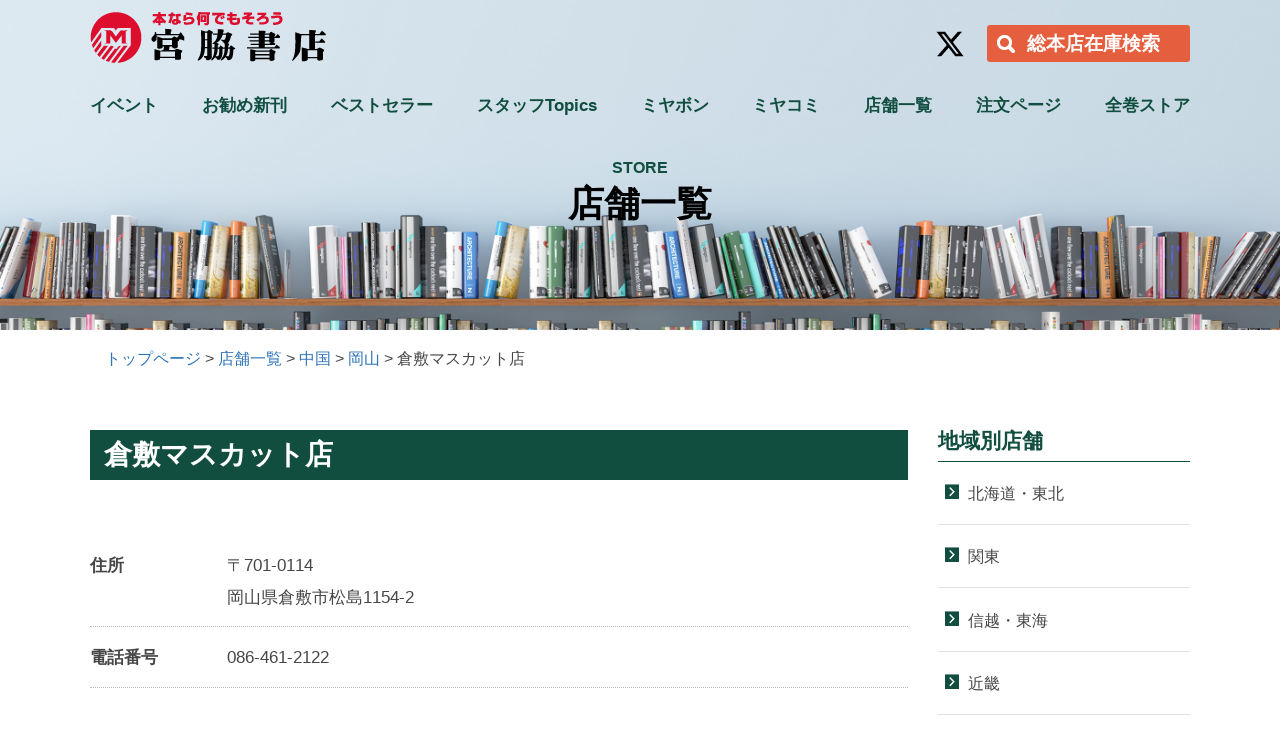

--- FILE ---
content_type: text/html; charset=UTF-8
request_url: https://www.miyawakishoten.com/store/chugoku/okayama/3370101140.html
body_size: 6705
content:
<!DOCTYPE html>
<!--[if lt IE 7]><html class="no-js lt-ie9 lt-ie8 lt-ie7" lang="ja"> <![endif]-->
<!--[if IE 7]><html class="no-js lt-ie9 lt-ie8" lang="ja"> <![endif]-->
<!--[if IE 8]><html class="no-js lt-ie9" lang="ja"> <![endif]-->
<!--[if gt IE 8]><!--> <html class="no-js" lang="ja"><!-- InstanceBegin template="/Templates/tpl.dwt" codeOutsideHTMLIsLocked="false" --> <!--<![endif]-->
<head>
<meta charset="UTF-8">
<!-- Start of include : source=themes/main/assets/inc/head/meta.html -->
<meta http-equiv="X-UA-Compatible" content="IE=edge">

<link rel="canonical" href="https://www.miyawakishoten.com/store/chugoku/okayama/3370101140.html">
<title>倉敷マスカット店 | 岡山 | 店舗一覧 | 本なら何でもそろう 宮脇書店</title>
<meta name="viewport" content="width=device-width, initial-scale=1.0">

<meta property="og:url" content="https://www.miyawakishoten.com/store/chugoku/okayama/3370101140.html">
<meta property="og:site_name" content="本なら何でもそろう 宮脇書店">
<meta property="og:title" content="倉敷マスカット店 | 岡山 | 店舗一覧 | 本なら何でもそろう 宮脇書店">


<meta property="og:type" content="article">
<meta property="og:image" content="https://www.miyawakishoten.com//themes/main/assets/img/ogp.jpg">
<meta property="og:description" content="アクセス   ">
<meta name="description" content="アクセス   ">


<meta name="google-site-verification" content="iULUcYkKUMHVatupk1WUGWH7WGpluknnAhd3hcu_GLI" />

<!-- End of include : source=themes/main/assets/inc/head/meta.html -->

<!-- Start of include : source=themes/main/assets/inc/head/link.html -->
<meta name="viewport" content="width=device-width, initial-scale=1.0">
<link href="/themes/system/css/acms-admin.min.css?date=20250327013358" rel="stylesheet" type="text/css" media="all">
<link href="/themes/system/css/acms.css?date=20250327013358" rel="stylesheet">
<link href="/themes/main/assets/css/style.css?date=20250313094144" rel="stylesheet">
<link rel="stylesheet" href="//maxcdn.bootstrapcdn.com/font-awesome/4.7.0/css/font-awesome.min.css">
<link href="https://fonts.googleapis.com/earlyaccess/mplus1p.css" rel="stylesheet" />



<!-- End of include : source=themes/main/assets/inc/head/link.html -->

<!-- Start of include : source=themes/main/assets/inc/head/js_head.html -->
<!--[if lte IE 9]><script src="http://html5shiv.googlecode.com/svn/trunk/html5.js"></script>
<script src="/themes/main/assets/js/flexibility.js?date=20181003214714"></script><![endif]-->
<script src="/js/library/jquery/jquery-3.6.1.min.js" charset="UTF-8"></script>
<script src="https://use.typekit.net/xkh8wnj.js"></script>
<script>try{Typekit.load({ async: true });}catch(e){}</script>
<script src="/acms.js?uaGroup=PC&amp;domains=www.miyawakishoten.com&amp;jsDir=js/&amp;themesDir=/themes/&amp;bid=5&amp;cid=363&amp;eid=1643&amp;bcd=store&amp;googleApiKey=AIzaSyCXAWllO8lxGt7e7RpdEDalXqCoAbTgDoM&amp;jQuery=3.6.1&amp;jQueryMigrate=migrate-3.0.1&amp;fulltimeSSL=1&amp;v=5bf28444f685cc88dc652662f7e345dc&amp;umfs=2M&amp;pms=8M&amp;mfu=20&amp;lgImg=width:900&amp;jpegQuality=100&amp;mediaLibrary=off&amp;edition=standard&amp;urlPreviewExpire=48&amp;timemachinePreviewDefaultDevice=PC&amp;ccd=chugoku/okayama&amp;ecd=3370101140.html&amp;scriptRoot=/" charset="UTF-8" id="acms-js"></script>


<!-- End of include : source=themes/main/assets/inc/head/js_head.html -->

<!-- Start of include : source=themes/main/assets/inc/head/ga.html -->
    <!-- Google Tag Manager -->
    <script>(function(w,d,s,l,i){w[l]=w[l]||[];w[l].push({'gtm.start':
    new Date().getTime(),event:'gtm.js'});var f=d.getElementsByTagName(s)[0],
    j=d.createElement(s),dl=l!='dataLayer'?'&l='+l:'';j.async=true;j.src=
    'https://www.googletagmanager.com/gtm.js?id='+i+dl;f.parentNode.insertBefore(j,f);
    })(window,document,'script','dataLayer','GTM-PKX297P');</script>
    <!-- End Google Tag Manager -->

<!-- Global site tag (gtag.js) - Google Analytics -->
<script async src="https://www.googletagmanager.com/gtag/js?id=UA-34557003-1"></script>
<script>
    window.dataLayer = window.dataLayer || [];
    function gtag(){dataLayer.push(arguments);}
    gtag('js', new Date());

    gtag('config', 'UA-34557003-1');
</script>
<!-- End of include : source=themes/main/assets/inc/head/ga.html -->

<!-- InstanceBeginEditable name="head" -->
<!-- InstanceEndEditable -->
<!-- InstanceParam name="page_class" type="text" value="event" -->
<!-- InstanceParam name="page_title" type="text" value="店舗一覧" -->
<script type="text/javascript" src="/js/dest/index.js?date=20250327013356" charset="UTF-8" async defer></script>
<meta name="generator" content="a-blog cms" />
</head>

<body class="okayama col2">
<!-- Start of include : source=themes/main/assets/inc/body_start.html -->
<!-- Google Tag Manager (noscript) -->
<noscript><iframe src="https://www.googletagmanager.com/ns.html?id=GTM-PKX297P"
height="0" width="0" style="display:none;visibility:hidden"></iframe></noscript>
<!-- End Google Tag Manager (noscript) -->




<!-- 共通のパーツの読み込み -->
<!-- Start of include : source=themes/main/assets/vars/all.html -->
<!-- 共通のパーツの読み込み -->
<!-- Start of include : source=themes/main/assets/vars/head.html -->


<!-- ブログ：メタ情報 -->


<!-- カテゴリー：メタ情報 -->


<!-- エントリー：メタ情報 -->


<!-- End of include : source=themes/main/assets/vars/head.html -->


<!-- モジュールの読み込み -->
<!-- Start of include : source=themes/main/assets/vars/m_entry_list.html -->
<!-- /////////////////////////////////////////////////////////////////////////// -->

<!-- /////////////////////////////////////////////////////////////////////////// -->




<!-- /////////////////////////////////////////////////////////////////////////// -->

<!-- /////////////////////////////////////////////////////////////////////////// -->




<!-- /////////////////////////////////////////////////////////////////////////// -->

<!-- /////////////////////////////////////////////////////////////////////////// -->





<!-- /////////////////////////////////////////////////////////////////////////// -->

<!-- /////////////////////////////////////////////////////////////////////////// -->





<!-- /////////////////////////////////////////////////////////////////////////// -->

<!-- /////////////////////////////////////////////////////////////////////////// -->



<!-- /////////////////////////////////////////////////////////////////////////// -->

<!-- /////////////////////////////////////////////////////////////////////////// -->



<!-- End of include : source=themes/main/assets/vars/m_entry_list.html -->

<!-- Start of include : source=themes/main/assets/vars/m_entry_body.html -->
<!-- /////////////////////////////////////////////////////////////////////////// -->

<!-- /////////////////////////////////////////////////////////////////////////// -->


<!-- End of include : source=themes/main/assets/vars/m_category.html -->

<!-- Start of include : source=themes/main/assets/vars/m_siteparts.html -->

<!-- /////////////////////////////////////////////////////////////////////////// -->

<!-- /////////////////////////////////////////////////////////////////////////// -->



<!-- /////////////////////////////////////////////////////////////////////////// -->

<!-- /////////////////////////////////////////////////////////////////////////// -->



<!-- /////////////////////////////////////////////////////////////////////////// -->

<!-- /////////////////////////////////////////////////////////////////////////// -->





<!-- /////////////////////////////////////////////////////////////////////////// -->

<!-- /////////////////////////////////////////////////////////////////////////// -->




<!-- /////////////////////////////////////////////////////////////////////////// -->

<!-- /////////////////////////////////////////////////////////////////////////// -->



<!-- End of include : source=themes/main/assets/vars/m_siteparts.html -->


<!-- End of include : source=themes/main/assets/vars/all.html -->


<!-- End of include : source=themes/main/assets/inc/body_start.html -->

<!-- Start of include : source=themes/main/assets/inc/header.html -->
<!-- Start of include : source=themes/main/admin/action.html -->




<!-- End of include : source=themes/main/admin/action.html -->

<div class="body">
<div class="wrap">
<header class="header">
    <div class="container">
        <div class="menu-btn">
            <span></span><span></span><span></span>
        </div>
        <div class="logo-group">
            <h1 class="logo"><a href="https://www.miyawakishoten.com/"><img src="/themes/main/assets/img/logo.png" srcset="/themes/main/assets/img/logo@2x.png 2x" alt="本なら何でもそろう 宮脇書店"></a></h1>
        </div>
        <div class="search-area">
            <div class="sohonten">
                <p><a href="http://ishop.visualjapan.co.jp/mzaiko/" target="_blank" class="search-btn">総本店在庫検索</a></p>
            </div>
        </div>
        <div class="head-navi">
            <nav class="head-navi-area" role="navigation">
                <div class="gnavi-wrap">
                    <ul class="gnavi">
                        <li class="js-link_match_location"><a href="https://www.miyawakishoten.com/event">イベント</a></li>
                        <li class="js-link_match_location"><a href="https://www.miyawakishoten.com/newbook/">お勧め新刊</a></li>
                        <li class="js-link_match_location"><a href="https://www.miyawakishoten.com/bestseller/">ベストセラー</a></li>
                        <li class="js-link_match_location"><a href="https://www.miyawakishoten.com/topics/">スタッフTopics</a></li>
                        <li class="js-link_match_location"><a href="https://www.miyawakishoten.com/miyabon/">ミヤボン</a></li>
                        <li class="js-link_match_location"><a href="https://www.miyawakishoten.com/miyacomi/">ミヤコミ</a></li>
                        <li class="js-link_match_location"><a href="https://www.miyawakishoten.com/store/">店舗一覧</a></li>
                        <li class="js-link_match_location"><a href="https://www.miyawakishoten.com/order_form/">注文ページ</a></li>
                        <li><a href="https://miyawakios.thebase.in/" target="_blank">全巻ストア</a></li>
                    </ul>
                </div>
                <!--gnavi-wrap -->
            </nav>
            <ul class="sns">
                <li class="tw"><a href="https://x.com/Books_Miyawaki" target="_blank"><svg xmlns="http://www.w3.org/2000/svg" viewBox="0 0 512 512"><!--!Font Awesome Free 6.6.0 by @fontawesome - https://fontawesome.com License - https://fontawesome.com/license/free Copyright 2024 Fonticons, Inc.--><path d="M389.2 48h70.6L305.6 224.2 487 464H345L233.7 318.6 106.5 464H35.8L200.7 275.5 26.8 48H172.4L272.9 180.9 389.2 48zM364.4 421.8h39.1L151.1 88h-42L364.4 421.8z"/></svg></a></li>
            </ul>
        </div>
    </div>
</header>

<!-- End of include : source=themes/main/assets/inc/header.html -->



<!-- GET_Template id="page_title" source="themes/main/assets/vars/m_siteparts.html" -->

<section class="page-title">
	<div class="container">
        
        <h1><span class="sub">STORE</span>店舗一覧</h1>
        <!--p class="icon"><img src="/assets/img/icon_店舗一覧.png" alt=""></p-->
        
	</div>
</section>


<div class="content-wrap">
    <div class="container">
        <!-- GET_Template id="topicpath" source="themes/main/assets/vars/m_siteparts.html" -->

<nav class="topicpath">

<div class="container">
	<ol>
		
		<li itemscope itemtype="http://data-vocabulary.org/Breadcrumb">
			
			<a href="https://www.miyawakishoten.com/" class="topicpathLink" itemprop="url"><span itemprop="title">トップページ</span></a>
		</li>
		
		<li itemscope itemtype="http://data-vocabulary.org/Breadcrumb">
			
			
			<a href="https://www.miyawakishoten.com/store/" class="topicpathLink" itemprop="url"><span itemprop="title">店舗一覧</span></a>
		</li>
		

		
		<li itemscope itemtype="http://data-vocabulary.org/Breadcrumb">
			
			
			<a href="https://www.miyawakishoten.com/store/chugoku/" class="topicpathLink" itemprop="url"><span itemprop="title">中国</span></a>
		</li>
		
		<li itemscope itemtype="http://data-vocabulary.org/Breadcrumb">
			
			
			<a href="https://www.miyawakishoten.com/store/chugoku/okayama/" class="topicpathLink" itemprop="url"><span itemprop="title">岡山</span></a>
		</li>
		

		
		<li  itemscope itemtype="http://data-vocabulary.org/Breadcrumb">
			
			
			<a href="https://www.miyawakishoten.com/store/chugoku/okayama/3370101140.html" class="topicpathLink" itemprop="url"><span itemprop="title">倉敷マスカット店</span></a>
		</li>
		
		
		
	</ol>
	</div>

</nav>


        <div class="row">
            <main role="main" class="content">
                <!-- InstanceBeginEditable name="content" -->

                <!-- GET_Template id="entry-body-customfield" module_id="store-entry" source="themes/main/assets/vars/m_entry_body.html" -->
<!-- BEGIN_MODULE Entry_Body id="store-entry" -->


<div>
    

    
    <!-- Start of include : source=themes/system/admin/entry/revision-info.html -->




<!-- End of include : source=themes/system/admin/entry/revision-info.html -->


    
    <header>
        <h2><a href="https://www.miyawakishoten.com/store/chugoku/okayama/3370101140.html">倉敷マスカット店</a></h2>
        <p class="entry-date">
            
        </p>
    </header>
    
    <div>
        
        <div class="acms-entry">
            <div class="acms-grid-r">
                
                <!-- Start of include : source=themes/main/assets/inc/parts/entry_body_store.html -->
<div class="row">
    
    <div class="col-sm-12">
    
        <dl class="list">
            <dt>住所</dt>
            <dd>〒701-0114<br />岡山県倉敷市松島1154-2</dd>
            <dt>電話番号</dt>
            <dd>086-461-2122</dd>
            
            
        </dl>
    </div>
</div>
<!-- End of include : source=themes/main/assets/inc/parts/entry_body_store.html -->

                



<!-- テキスト -->

<h2 >アクセス<br />
</h2>








































<!-- テキスト -->

<p class="googlemap"><iframe src="https://www.google.com/maps/embed?pb=!1m18!1m12!1m3!1d3283.059423788691!2d133.80043185168202!3d34.6279385803573!2m3!1f0!2f0!3f0!3m2!1i1024!2i768!4f13.1!3m3!1m2!1s0x3553fe3cfc1f0565%3A0xccda1bc4911f4bb9!2z5a6u6ISH5pu45bqXIOWAieaVt-ODnuOCueOCq-ODg-ODiOW6lw!5e0!3m2!1sja!2sjp!4v1604028108424!5m2!1sja!2sjp" width="600" height="450" frameborder="0" style="border:0;" allowfullscreen="" aria-hidden="false" tabindex="0"></iframe></p>







































                
                
            </div>
        </div>
        <hr class="clearHidden">
        
        

        

        

        

        

        


    </div>
    

    <!-- ▼ pagenavi  -->
    <!-- Start of include : source=themes/main/assets/inc/parts/pagenavi.html -->




<!-- End of include : source=themes/main/assets/inc/parts/pagenavi.html -->

</div>



<!-- /////////////////////////////////////////////////////////////////////////// -->

<!-- /////////////////////////////////////////////////////////////////////////// -->


                
                
                
                
                


                <!-- InstanceEndEditable -->
            </main>
            
            <!-- InstanceBeginEditable name="side" -->
            <!-- Start of include : source=themes/main/assets/inc/navi/store.html -->
<div class="side">

    <div class="aside">
        <h2>地域別店舗</h2>
        <!-- GET_Template id="category_list" module_id="store_list" source="themes/main/assets/vars/m_category.html" -->

<div>
<!-- Start of include : source=themes/system/admin/module/setting.html -->




<!-- End of include : source=themes/system/admin/module/setting.html -->

	<ul>
        
        
        <li class="category01">
			<a href="https://www.miyawakishoten.com/store/hokkaido_tohoku/">北海道・東北</a>
		</li>
        <li class="category01">
			<a href="https://www.miyawakishoten.com/store/kanto/">関東</a>
		</li>
        <li class="category01">
			<a href="https://www.miyawakishoten.com/store/shinetsu_tokai/">信越・東海</a>
		</li>
        <li class="category01">
			<a href="https://www.miyawakishoten.com/store/kinki/">近畿</a>
		</li>
        <li class="category01">
			<a href="https://www.miyawakishoten.com/store/chugoku/">中国</a>
		</li>
        <li class="category01">
			<a href="https://www.miyawakishoten.com/store/shikoku/">四国（香川県以外）</a>
		</li>
        <li class="category01">
			<a href="https://www.miyawakishoten.com/store/kagawa/">香川県</a>
		</li>
        <li class="category01">
			<a href="https://www.miyawakishoten.com/store/kyushu_okinawa/">九州・沖縄</a>
		</li>
	
	</ul>
</div>


    </div>

</div>
<!-- End of include : source=themes/main/assets/inc/navi/store.html -->

            <!-- InstanceEndEditable -->
        </div>
    </div><!--/container -->
	<!-- InstanceBeginEditable name="side" -->
		<!-- InstanceEndEditable -->
</div><!-- /content-wrap -->


<!-- Start of include : source=themes/main/assets/inc/footer.html -->

<div class="banner-area container">
    <ul class="row">
        <li class="col-sm-6"><a href="https://www.miyawakishoten.com/recruit/"><img src="/themes/main/assets/img/bnr_001.jpg" alt="スタッフ募集" class="img-responsive"></a></li>
        <li class="col-sm-6"><a href="https://www.miyawakishoten.com/gallery/"><img src="/themes/main/assets/img/bnr_002.jpg" alt="GALLERY MIYAWAKI" class="img-responsive"></a></li>
        <li class="col-sm-6"><a href="https://www.miyawakishoten.com/order_form/"><img src="/themes/main/assets/img/bnr_003.jpg" alt="本の注文ページ" class="img-responsive"></a></li>
        <li class="col-sm-6"><a href="http://ishop.visualjapan.co.jp/mzaiko/" target="_blank"><img src="/themes/main/assets/img/bnr_004.jpg" alt="在庫検索" class="img-responsive"></a></li>
        <li class="col-sm-6"><a href="https://store.isho.jp/4116" target="_blank"><img src="/themes/main/assets/img/bnr_005.jpg" alt="医療専門書籍・雑誌の電子配信サービス" class="img-responsive"></a></li>
        <li class="col-sm-6"><a href="https://www.miyawakishoten.com/company/"><img src="/themes/main/assets/img/bnr_006.jpg" alt="BK ビジネス香川" class="img-responsive"></a></li>
    </ul>
</div>

<section class="footer-top">
    <div class="search-area container">
        <div class="honya-club">
            <dl>
                <dt><img src="/themes/main/assets/img/logo_honya.png" alt="Honya Club"></dt>
                <dd><span class="search-title">商品<br>検索</span>
                    <form action="https://www.honyaclub.com/shop/searchUTF8.aspx?isb=871150" method="post" name="frmSearch" target="_blank">
                        <input type="hidden" name="search" value="x">
                        <input name="keyw" type="text" class="keyword" id="keyword" value="" size="n" placeholder="Honya Clubで在庫検索">
                        <button type="submit" name="image" value="keyw" class="search-btn">検索</button>
                    <input type="hidden" name="formToken" value="f2631d6b8c98f843937dc2a60407bb524d2e3ac96b7a352e47584cd577fdcda3">
</form>
                </dd>
            </dl>
        </div>
    </div>
</section>

<footer class="footer">
    <div class="container">
       <div class="row">
           <div class="col-sm-3 info">
               <p class="logo"><img src="/themes/main/assets/img/f_logo.png" srcset="/themes/main/assets/img/f_logo@2x.png 2x" alt="本なら何でもそろう 宮脇書店"></p>
               <p><span class="bold">株式会社 宮脇書店</span><br>香川県高松市朝日新町2-19<br>TEL 087-851-3732</p>
           </div>
           <div class="col-sm-9">
               <div class="row">
                   <div class="col-sm-8">
                       <div class="row">
                           <div class="col-sm-4">
                               <ul class="fnavi">
                                   <li class="js-link_match_location"><a href="/store/">トップページ</a></li>
                                   <li class="js-link_match_location"><a href="https://www.miyawakishoten.com/news/">お知らせ</a></li>
                                   <li class="js-link_match_location"><a href="https://www.miyawakishoten.com/event">イベント</a></li>
                                   <li class="js-link_match_location"><a href="https://www.miyawakishoten.com/newbook/">お勧め新刊</a>
                                       <ul>
                                           <li><a href="https://www.miyawakishoten.com/newbook/field/n_booking01/accept/">予約受付中</a></li>
                                           <li><a href="https://www.miyawakishoten.com/newbook/field/n_booking01/release/">販売中</a></li>
                                       </ul>
                                   </li>
                               </ul>
                           </div>
                           <div class="col-sm-4">
                               <ul class="fnavi">
                                   <li class="js-link_match_location"><a href="https://www.miyawakishoten.com/bestseller/">ベストセラー</a></li>
                                   <li class="js-link_match_location"><a href="https://www.miyawakishoten.com/topics/">スタッフTopics</a></li>
                                   <li class="js-link_match_location"><a href="https://www.miyawakishoten.com/miyabon">ミヤボン</a></li>
                               </ul>
                           </div>
                           <div class="col-sm-4">
                               <ul class="fnavi">
                                   <li class="js-link_match_location"><a href="https://www.miyawakishoten.com/store/">店舗一覧</a>
                                       <ul>
                                           <li><a href="https://www.miyawakishoten.com/store/hokkaido_tohoku/">北海道・東北</a></li>
                                           <li><a href="https://www.miyawakishoten.com/store/kanto/">関東</a></li>
                                           <li><a href="https://www.miyawakishoten.com/store/shinetsu_tokai/">信越・東海</a></li>
                                           <li><a href="https://www.miyawakishoten.com/store/kinki/">近畿</a></li>
                                           <li><a href="https://www.miyawakishoten.com/store/chugoku/">中国</a></li>
                                           <li><a href="https://www.miyawakishoten.com/store/shikoku/">四国<span class="small">（香川県以外）</span></a></li>
                                           <li><a href="https://www.miyawakishoten.com/store/kagawa/">香川県</a></li>
                                           <li><a href="https://www.miyawakishoten.com/store/kyushu_okinawa/">九州・沖縄</a></li>
                                       </ul>
                                   </li>
                               </ul>
                           </div>
                       </div>
                   </div>
                   <div class="col-sm-4">
                       <ul class="fnavi">
                           <li class="js-link_match_location"><a href="https://www.miyawakishoten.com/company/">会社概要</a></li>
                           <li class="js-link_match_location"><a href="https://www.miyawakishoten.com/order_form/">注文ページ</a></li>
                           <!--<li class="js-link_match_location"><a href="https://www.miyawakishoten.com/zenrin/" target="_blank">ゼンリン住宅地図注文ページ</a></li>-->
                           <li class="js-link_match_location"><a href="https://www.miyawakishoten.com/recruit/">スタッフ募集</a></li>
                           <li class="js-link_match_location"><a href="https://www.miyawakishoten.com/gallery/">ギャラリーMIYAWAKI</a></li>
                           <li class="js-link_match_location"><a href="http://ishop.visualjapan.co.jp/mzaiko/" target="_blank" class="open_window">総本店在庫検索</a></li>
                           <li class="js-link_match_location"><a href="https://www.honyaclub.com/shop/default.aspx?isb=871150" target="_blank" class="open_window">Honyaclub</a></li>
                       </ul>
                   </div>
               </div>
           </div>
       </div>
    </div>
    <div class="footer_btm">
        <div class="container">
            <ul class="utility">
                <li class="js-link_match_location"><a href="https://www.miyawakishoten.com/sitemap/">サイトマップ</a></li>
                <li class="js-link_match_location"><a href="https://www.miyawakishoten.com/privacy/">個人情報保護方針</a></li>
                <li class="js-link_match_location"><a href="https://www.miyawakishoten.com/contact/">お問い合わせ</a></li>
            </ul>
            <p class="copyright">Copyright&copy; MIYAWAKI SHOTEN All rights reserved.</p>
        </div>
    </div>
    <div class="pagetop"></div>
</footer>
</div>
<!--wrap -->
</div>
<!--body -->

<!-- javascript -->
<!-- Start of include : source=themes/main/assets/inc/footer/js_foot.html -->
<script src="https://kit.fontawesome.com/7d36c850c9.js" crossorigin="anonymous"></script>
<script src="/themes/main/assets/js/jquery.matchHeight.js?date=20181003214714"></script>
<script src="/themes/main/assets/js/slick.min.js?date=20181003214714"></script>
<script src="/themes/main/assets/js/lib.js?date=20200318170904"></script>

<!-- Google Tag Manager (noscript) -->
<noscript><iframe src="https://www.googletagmanager.com/ns.html?id=GTM-N74TVJ"
height="0" width="0" style="display:none;visibility:hidden"></iframe></noscript>
<!-- End Google Tag Manager (noscript) -->
<!-- End of include : source=themes/main/assets/inc/footer/js_foot.html -->



<!-- End of include : source=themes/main/assets/inc/footer.html -->



<!-- InstanceBeginEditable name="under" --><!-- InstanceEndEditable -->
</body>
<!-- InstanceEnd --></html>
	



--- FILE ---
content_type: application/x-javascript
request_url: https://www.miyawakishoten.com/themes/main/assets/js/lib.js?date=20200318170904
body_size: 1271
content:
// JavaScript Document
$(function(){
	
    //spMenu
    //=======================
    $('.menu-btn').click(function() {
        $(this).toggleClass('active');

        if ($(this).hasClass('active')) {
            $('.head-navi').addClass('active');
        } else {
            $('.head-navi').removeClass('active');
        }
    });

    $(".menu-btn").on("click", function() {
        $(".head-navi").fadeToggle();
        $(this).toggleClass("head-btn--close");
    });
	
	//pagetop
	// ======================= 
	var pagetop = $('.pagetop');
	pagetop.click(function () {
		$('body, html').animate({ scrollTop: 0 }, 300);
		return false;
	});	

	// アコーディオン
	//======================
    $(".admin-store-list li").on("click", function() {
		$(this).next().toggle();
		$(this).toggleClass("close");
	});
    
    //TOP 新刊・ベストセラー
    // =======================
    $('.book-list').slick({
		autoplay: true,
		dots: false,
		infinite: true,
		speed: 800,
		slidesToShow: 5,
		slidesToScroll:1,
		
		responsive: [ 
      {
        breakpoint: 768, 
          settings: { 
            centerMode: false,
			slidesToShow: 2
          }
      }]
	});	
	
    // ミヤボンの
    // =======================
	
    $('.miyabon').slick({
        dots: false
    });
    
	//高さそろえ
	//============
    $('.store__prefecture').matchHeight();
    $('.book__item').matchHeight({
        byRow: false
    });
	
	//電話番号リンク
	//=============
	if (navigator.userAgent.match(/(iPhone|iPad|iPod|Android)/)) {
		$('.tel-link').each(function() {
		  var str = $(this).html();
		  if ($(this).children().is('img')) {
			$(this).html($('<a>').attr('href', 'tel:' + $(this).children().attr('alt').replace(/-/g, '')).append(str + '</a>'));
		  } else {
			$(this).html($('<a>').attr('href', 'tel:' + $(this).text().replace(/-/g, '')).append(str + '</a>')).find('a').addClass('tel-link-no');
		  }
	  });
	}

});

$(function() {
    var w = $(window).width();
    var x = 1199;
    if (w <= x) {
       
    }
});


ACMS.Ready(function() {

	ACMS.Config.linkOutsideBlankMark  =''; //外部リンク別ウィンドウ無効
	
    ACMS.Config.LiteEditorConf.btnOptions.push({
        label: '<u>下線</u>',
        tag: 'u',
        group: 'decoration'
    },
    {
        label: '<span class="bold">太</span>',
        tag: 'span',
        className: 'bold',
        group: 'decoration'
    },
    {
        label: '小',
        tag: 'span',
        className: 'small',
        group: 'decoration'
    },
    {
        label: '大',
        tag: 'span',
        className: 'large',
        group: 'decoration'
    },
                                               {
        label: '<span class="red">赤</span>',
        tag: 'span',
        className: 'red',
        group: 'decoration'
    },
                                               {
        label: '<span class="blue">青</span>',
        tag: 'span',
        className: 'blue',
        group: 'decoration'
    });
});


--- FILE ---
content_type: application/x-javascript
request_url: https://www.miyawakishoten.com/js/dispatch/linkmatchlocation.js?date=202503220642
body_size: 732
content:
ACMS.Dispatch.Linkmatchlocation._getHref=function(elm){if($(elm).is("a")){var href=elm.href}else{var $a=$("a",elm);if(!$a.size()){return false}var href=$a[0].href}return href};ACMS.Dispatch.Linkmatchlocation._linkmatchlocation=function(elm,aryPath,className){var href=this._getHref(elm);if(!href){return false}var re=new RegExp("https?://"+document.location.hostname+"/");if(!re.test(href)){return false}var root="/";if("string"==typeof ACMS.Config.offset){$.each(ACMS.Config.offset.split("/"),function(){if(""==this)return true;root+=this+"/"})}var path=root+aryPath.join("/");var pathname=decodeURI(href.replace(/https?:\/\/[^/]*/,"").replace(/\/$/,""));if(path.length<=pathname.length&&0<=pathname.indexOf(path)){$(elm).addClass(className)}};ACMS.Dispatch.Linkmatchlocation._match=function(elm,mode){var href=ACMS.Dispatch.Linkmatchlocation._getHref(elm);if(!href){return}var locationHref=document.location.href;href=href.replace(/https?/,"");locationHref=locationHref.replace(/https?/,"");if(mode==="part"){if(0||0===locationHref.indexOf(href)||0===encodeURI(locationHref).indexOf(href)){$(elm).addClass(ACMS.Config.linkMatchLocationClass)}}else if(mode==="full"){if(0||href===locationHref||href===encodeURI(locationHref)){$(elm).addClass(ACMS.Config.linkMatchLocationFullClass)}}return true};ACMS.Dispatch.Linkmatchlocation.part=function(elm){ACMS.Dispatch.Linkmatchlocation._match(elm,"part")};ACMS.Dispatch.Linkmatchlocation.full=function(elm){ACMS.Dispatch.Linkmatchlocation._match(elm,"full")};ACMS.Dispatch.Linkmatchlocation.contain=function(elm){var match=$(elm).data("match");var pathname=document.location.pathname;if(pathname.indexOf(match)!==-1){$(elm).addClass(ACMS.Config.linkMatchLocationContainClass)}};ACMS.Dispatch.Linkmatchlocation.blog=function(elm){var aryPath=[];if(ACMS.Config.bcd){aryPath.push(ACMS.Config.bcd)}ACMS.Dispatch.Linkmatchlocation._linkmatchlocation(elm,aryPath,ACMS.Config.linkMatchLocationBlogClass)};ACMS.Dispatch.Linkmatchlocation.category=function(elm){var aryPath=[];if(ACMS.Config.bcd){aryPath.push(ACMS.Config.bcd)}if(ACMS.Config.ccd){aryPath.push(ACMS.Config.ccd)}else{return true}ACMS.Dispatch.Linkmatchlocation._linkmatchlocation(elm,aryPath,ACMS.Config.linkMatchLocationCategoryClass)};ACMS.Dispatch.Linkmatchlocation.entry=function(elm){var aryPath=[];if(ACMS.Config.bcd){aryPath.push(ACMS.Config.bcd)}if(ACMS.Config.ccd){aryPath.push(ACMS.Config.ccd)}if(ACMS.Config.ecd){aryPath.push(ACMS.Config.ecd)}ACMS.Dispatch.Linkmatchlocation._linkmatchlocation(elm,aryPath,ACMS.Config.linkMatchLocationEntryClass)};